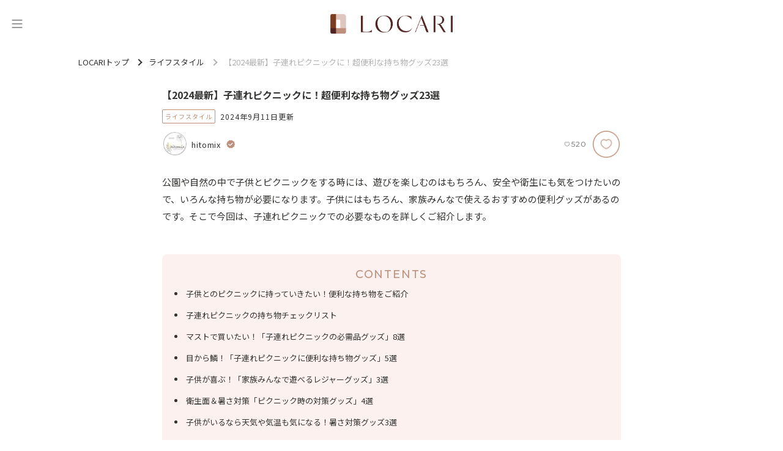

--- FILE ---
content_type: text/html; charset=utf-8
request_url: https://locari.jp/posts/2932906
body_size: 46131
content:
<!DOCTYPE html>
<html lang='ja'>
<head prefix='og: http://ogp.me/ns# fb: http://ogp.me/ns/fb# product: http://ogp.me/ns/product#'>
<meta charset='utf-8'>
<meta content='IE=Edge,chrome=1' http-equiv='X-UA-Compatible'>
<meta content='width=device-width, initial-scale=1.0, user-scalable=no' name='viewport'>
<meta content='#fff' name='theme-color'>
<meta content='559328734099733' property='fb:app_id'>
<meta content='347526695347288' property='fb:pages'>
<meta content='e0c4d476bc5b4c553c3de4aa5b1a0636' name='p:domain_verify'>
<meta content='0A49A332DFD825B055D70E6DB66A3F90' name='msvalidate.01'>
<link href='/static/logo/favicon.ico' rel='shortcut icon'>
<link href='/static/logo/symbol_256.png' rel='apple-touch-icon-precomposed'>
<link rel="alternate" type="application/atom+xml" title="LOCARI（ロカリ）編集部のピックアップ" href="https://locari.jp/?format=atom" />
<title>【2024最新】子連れピクニックに！超便利な持ち物グッズ23選 - LOCARI（ロカリ）</title>
<meta name="description" content="公園や自然の中で子供とピクニックをする時には、遊びを楽しむのはもちろん、安全や衛生にも気をつけたいので、いろんな持ち物が必要になります。子供にはもちろん、家族みんなで使えるおすすめの便利グッズがあるのです。そこで今回は、子連れピクニックでの必要なものを詳しくご紹介します。">
<link rel="canonical" href="https://locari.jp/posts/2932906">
<meta property="og:type" content="article">
<meta property="og:title" content="【2024最新】子連れピクニックに！超便利な持ち物グッズ23選">
<meta property="og:description" content="公園や自然の中で子供とピクニックをする時には、遊びを楽しむのはもちろん、安全や衛生にも気をつけたいので、いろんな持ち物が必要になります。子供にはもちろん、家族みんなで使えるおすすめの便利グッズがあるのです。そこで今回は、子連れピクニックでの必要なものを詳しくご紹介します。">
<meta property="og:image" content="https://cdn.locari.jp/upload/post_element/picture/12292629/mobile_160550038_2.jpg">
<meta property="og:url" content="https://locari.jp/posts/2932906">
<meta property="og:image:width" content="640">
<meta property="og:image:height" content="640">
<meta name="twitter:card" content="summary_large_image">
<meta name="twitter:site" content="@locari_jp">
<meta property="al:web:should_fallback" content="true">
<meta property="al:ios:url" content="locari-app://posts/2932906" />
<meta property="al:ios:app_store_id" content="672151350" />
<meta property="al:ios:app_name" content="LOCARI（ロカリ）" />
<meta property="twitter:app:url:iphone" content="locari-app://posts/2932906" />
<meta property="twitter:app:id:iphone" content="672151350" />
<meta property="twitter:app:name:iphone" content="LOCARI（ロカリ）" />
<meta property="twitter:app:country" content="JP" />
<meta name="csrf-param" content="authenticity_token" />
<meta name="csrf-token" content="pJQ+fhFqkE5bX7uHu0bUjrP24mH2wo3ZMTZxjvvrpjf2O/GqPmi1UtlxO6DSTgHzEqQOCQC3B1LH4PBxUtyfcg==" />
<link href='https://fonts.googleapis.com' rel='preconnect'>
<link crossorigin='' href='https://fonts.gstatic.com' rel='preconnect'>
<link href='https://fonts.googleapis.com/css2?family=Montserrat:ital,wght@0,100..900;1,100..900&amp;family=Noto+Sans+JP:wght@100..900&amp;display=swap' rel='stylesheet'>
<link rel="stylesheet" media="all" href="/assets/web_pc-d4f7089cc00d75c0b654bb8d15dbf0e45775cfcfd740b7c380ae7c9280a32ae1.css" />
<link href='https://cdnjs.cloudflare.com/ajax/libs/baguettebox.js/1.12.0/baguetteBox.min.css' rel='stylesheet'>
<script src='https://cdn.jsdelivr.net/npm/@splidejs/splide-extension-auto-scroll@0.5.3/dist/js/splide-extension-auto-scroll.min.js' type="414f6ad56a7782a2c2165fd6-text/javascript"></script>
<script src='https://cdnjs.cloudflare.com/ajax/libs/baguettebox.js/1.12.0/baguetteBox.min.js' type="414f6ad56a7782a2c2165fd6-text/javascript"></script>
<script type="414f6ad56a7782a2c2165fd6-text/javascript">
  if (!window.console){ console = { log: function() {}} }
  window.locari = window.locari || {};
  window.locari.is_mobile = false;
  window.locari.no_ads = false;
  window.locari.video_autoplay = !window.locari.is_mobile;
  window.locari.is_supported_browser = false;
  window.locari.ga_tracker_id_firebase = 'G-DQE63D3FZ6';
</script>

<meta content='noarchive' name='robots'>
<meta content='max-image-preview:large' name='robots'>
<meta content='ライフスタイル' name='category'>
<!-- fluct one -->
<script src="https://one.adingo.jp/tag/locari/4bad2e7c-e70b-46a8-a56b-d52324e294ed.js" type="414f6ad56a7782a2c2165fd6-text/javascript"></script>

<script type='application/ld+json'>
{"@context":"http://schema.org","@type":"Article","headline":"【2024最新】子連れピクニックに！超便利な持ち物グッズ23選","image":{"@type":"ImageObject","url":"https://cdn.locari.jp/upload/post_element/picture/12292629/mobile_160550038_2.jpg","width":"640","height":"640"},"author":{"@type":"Person","name":"hitomix","url":"https://locari.jp/writers/3fb08346-ab07-45b6-9f78-9ed5dde254dc"},"datePublished":"2023-04-10 16:51:38 +0900","description":"公園や自然の中で子供とピクニックをする時には、遊びを楽しむのはもちろん、安全や衛生にも気をつけたいので、いろんな持ち物が必要になります。子供にはもちろん、家族みんなで使えるおすすめの便利グッズがあるのです。そこで今回は、子連れピクニックでの必要なものを詳しくご紹介します。","publisher":{"@type":"Organization","name":"LOCARI","logo":{"@type":"ImageObject","url":"https://locari.jp/static/logo/symbol_256.png","width":256,"height":256}},"mainEntityOfPage":{"@type":"WebPage","@id":"https://locari.jp/posts/2932906"},"dateModified":"2024-09-11 11:00:00 +0900"}

</script>

<script type="414f6ad56a7782a2c2165fd6-text/javascript">
  window.locari.post_id = 2932906;
</script>

</head>

<body id='web_posts_show_default'><script src="/cdn-cgi/scripts/7d0fa10a/cloudflare-static/rocket-loader.min.js" data-cf-settings="414f6ad56a7782a2c2165fd6-|49" defer></script></body>
<!-- Global site tag (gtag.js) - Google Analytics -->
<script async src="https://www.googletagmanager.com/gtag/js?id=UA-39765107-1" type="414f6ad56a7782a2c2165fd6-text/javascript"></script>
<script type="414f6ad56a7782a2c2165fd6-text/javascript">
  window.dataLayer = window.dataLayer || [];
  function gtag(){dataLayer.push(arguments);}
  gtag('js', new Date());

  gtag('config', 'UA-39765107-1');
</script>

<noscript><iframe src="//www.googletagmanager.com/ns.html?id=GTM-WVFHZ4"
height="0" width="0" style="display:none;visibility:hidden"></iframe></noscript>
<script type="414f6ad56a7782a2c2165fd6-text/javascript">(function(w,d,s,l,i){w[l]=w[l]||[];w[l].push({'gtm.start':
new Date().getTime(),event:'gtm.js'});var f=d.getElementsByTagName(s)[0],
j=d.createElement(s),dl=l!='dataLayer'?'&l='+l:'';j.async=true;j.src=
'//www.googletagmanager.com/gtm.js?id='+i+dl;f.parentNode.insertBefore(j,f);
})(window,document,'script','dataLayer','GTM-WVFHZ4');</script>

<script type="414f6ad56a7782a2c2165fd6-text/javascript">window.twttr = (function(d, s, id) {
  var js, fjs = d.getElementsByTagName(s)[0],
    t = window.twttr || {};
  if (d.getElementById(id)) return t;
  js = d.createElement(s);
  js.id = id;
  js.src = "https://platform.twitter.com/widgets.js";
  fjs.parentNode.insertBefore(js, fjs);

  t._e = [];
  t.ready = function(f) {
    t._e.push(f);
  };

  return t;
}(document, "script", "twitter-wjs"));</script>

<nav class='side-menu' id='side_menu'>
<div class='close-icon' id='close_button'>
<svg xmlns="http://www.w3.org/2000/svg" width="19" height="19" viewBox="0 0 19 19" fill="none">
  <path fill-rule="evenodd" clip-rule="evenodd" d="M1.05633 1.05609C1.35671 0.755718 1.8437 0.755718 2.14408 1.05609L18.7741 17.6861C19.0744 17.9865 19.0744 18.4735 18.7741 18.7738C18.4737 19.0742 17.9867 19.0742 17.6863 18.7738L1.05633 2.14383C0.755962 1.84346 0.755962 1.35646 1.05633 1.05609Z" fill="#343432"/>
  <path fill-rule="evenodd" clip-rule="evenodd" d="M18.7741 1.05609C19.0744 1.35646 19.0744 1.84346 18.7741 2.14383L2.14408 18.7738C1.8437 19.0742 1.35671 19.0742 1.05633 18.7738C0.755962 18.4735 0.755962 17.9865 1.05633 17.6861L17.6863 1.05609C17.9867 0.755718 18.4737 0.755718 18.7741 1.05609Z" fill="#343432"/>
</svg>

</div>
<div class='side-menu-content-box'>
<div class='search-box'>
<form id="search_form" action="/posts/search" accept-charset="UTF-8" method="get"><input type="hidden" name="search_default_action" id="search_default_action" value="/posts/search" disabled="disabled" autocomplete="off" />
<div class='search-field-wrapper'>
<span class='icon'>
<svg xmlns="http://www.w3.org/2000/svg" width="20" height="20" viewBox="0 0 20 20" fill="none">
  <path d="M15.2459 7.62404C15.2459 3.41986 11.826 0 7.62403 0C3.42205 0 0 3.41986 0 7.62404C0 11.8282 3.41986 15.2481 7.62403 15.2481C11.8282 15.2481 15.2459 11.826 15.2459 7.62404ZM7.62403 13.9314C4.14502 13.9314 1.31449 11.103 1.31449 7.62404C1.31449 4.14502 4.14502 1.31449 7.62403 1.31449C11.103 1.31449 13.9336 4.14502 13.9336 7.62404C13.9336 11.103 11.103 13.9314 7.62403 13.9314Z" fill="#666666"/>
  <path d="M19.3735 16.7596L16.1509 13.5347C15.7916 13.1754 15.3162 12.9783 14.8079 12.9783C14.3018 12.9783 13.8242 13.1754 13.4649 13.5347C13.1056 13.894 12.9084 14.3694 12.9084 14.8777C12.9084 15.386 13.1056 15.8614 13.4649 16.2207L16.6876 19.4434C17.0469 19.8027 17.5223 19.9998 18.0306 19.9998C18.5367 19.9998 19.0142 19.8027 19.3735 19.4434C19.7328 19.0841 19.93 18.6087 19.93 18.1004C19.93 17.5943 19.7328 17.1167 19.3735 16.7596ZM18.4446 18.5145C18.2234 18.7357 17.84 18.7357 17.6187 18.5145L14.396 15.2918C14.2865 15.1822 14.2251 15.0354 14.2251 14.8799C14.2251 14.7244 14.2865 14.5776 14.396 14.468C14.5056 14.3585 14.6523 14.2971 14.8079 14.2971C14.9634 14.2971 15.1102 14.3585 15.2198 14.468L18.4424 17.6907C18.552 17.8003 18.6133 17.947 18.6133 18.1026C18.6133 18.2581 18.5542 18.4049 18.4446 18.5145Z" fill="#666666"/>
</svg>

</span>
<input type="text" name="keyword" id="search_keyword_field" class="search-keyword-field" placeholder="キーワードで探す" disabled="disabled" />
</div>
</form></div>
<div class='trending-tags-box'>
<a class="trending-tag-box" href="/post_tags/13397">#ベージュ
</a><a class="trending-tag-box" href="/post_tags/21022">#日用品
</a><a class="trending-tag-box" href="/post_tags/4634">#焼きそば
</a><a class="trending-tag-box" href="/post_tags/13519">#牛肉
</a><a class="trending-tag-box" href="/post_tags/2041">#ムック本
</a><a class="trending-tag-box" href="/post_tags/32971">#Seria セリア 
</a><a class="trending-tag-box" href="/post_tags/42077">#大人シンプル
</a><a class="trending-tag-box" href="/post_tags/4317">#カーディガン
</a><a class="trending-tag-box" href="/post_tags/42625">#年末年始
</a><a class="trending-tag-box" href="/post_tags/880">#コート
</a></div>
<div class='cards-box'>
<a class="card-box" href="/pickup_posts"><div class='icon-box'>
<svg width="17" height="16" viewBox="0 0 17 16" fill="none" xmlns="http://www.w3.org/2000/svg" xmlns:xlink="http://www.w3.org/1999/xlink">
<rect x="0.5" width="16" height="16" fill="url(#pattern0_429_1077)"/>
<rect x="0.5" width="16" height="16" fill="#AA998A" style="mix-blend-mode:lighten"/>
<defs>
<pattern id="pattern0_429_1077" patternContentUnits="objectBoundingBox" width="1" height="1">
<use xlink:href="#image0_429_1077" transform="scale(0.00390625)"/>
</pattern>
<image id="image0_429_1077" width="256" height="256" xlink:href="[data-uri]"/>
</defs>
</svg>

</div>
<div class='title'>
ピックアップ
</div>
</a><a class="card-box" href="/posts"><div class='icon-box'>
<svg width="17" height="16" viewBox="0 0 17 16" fill="none" xmlns="http://www.w3.org/2000/svg" xmlns:xlink="http://www.w3.org/1999/xlink">
<path d="M0.5 0H16.5V16H0.5V0Z" fill="url(#pattern0_443_1134)"/>
<path d="M0.5 0H16.5V16H0.5V0Z" fill="#AA998A" style="mix-blend-mode:lighten"/>
<defs>
<pattern id="pattern0_443_1134" patternContentUnits="objectBoundingBox" width="1" height="1">
<use xlink:href="#image0_443_1134" transform="scale(0.00390625)"/>
</pattern>
<image id="image0_443_1134" width="256" height="256" xlink:href="[data-uri]"/>
</defs>
</svg>

</div>
<div class='title'>
新着記事
</div>
</a><a class="card-box" href="/posts/popular_daily"><div class='icon-box'>
<svg width="17" height="16" viewBox="0 0 17 16" fill="none" xmlns="http://www.w3.org/2000/svg" xmlns:xlink="http://www.w3.org/1999/xlink">
<rect x="0.5" width="16" height="16" fill="url(#pattern0_429_1083)"/>
<rect x="0.5" width="16" height="16" fill="#AA998A" style="mix-blend-mode:lighten"/>
<defs>
<pattern id="pattern0_429_1083" patternContentUnits="objectBoundingBox" width="1" height="1">
<use xlink:href="#image0_429_1083" transform="scale(0.00390625)"/>
</pattern>
<image id="image0_429_1083" width="256" height="256" xlink:href="[data-uri]"/>
</defs>
</svg>

</div>
<div class='title'>
ランキング
</div>
</a></div>
<div class='categories-wrapper'>
<div class='title'>
<div class='eng'>CATEGORY</div>
<div class='jpn'>カテゴリー</div>
</div>
<div class='side-menu__categories-box'>
<a class="post-category-34 category-box" href="/post_categories/34"><img class="image-box" src="https://cdn.locari.jp/upload/post_element/picture/13210000/icon_thumbnail.png" />
<div class='title'>
ファッション
</div>
</a><a class="post-category-47 category-box" href="/post_categories/47"><img class="image-box" src="https://cdn.locari.jp/upload/post_element/picture/13208455/icon_16daaec4-9b68-4c79-a876-82ad60a63946-782.68238883267x782.68238883267.jpg" />
<div class='title'>
ヘアスタイル
</div>
</a><a class="post-category-19 category-box" href="/post_categories/19"><img class="image-box" src="https://cdn.locari.jp/upload/post_element/picture/13187249/icon_love_2625.jpg" />
<div class='title'>
恋愛・結婚
</div>
</a><a class="post-category-66 category-box" href="/post_categories/66"><img class="image-box" src="https://cdn.locari.jp/upload/post_element/picture/13207717/icon_143_thumb_1.jpg" />
<div class='title'>
ビューティ
</div>
</a><a class="post-category-46 category-box" href="/post_categories/46"><img class="image-box" src="https://cdn.locari.jp/upload/post_element/picture/13203264/icon_l_8MgZPqzXrPZZipl7CQhmT4Aq3mHA0yaXeUabk431.jpg" />
<div class='title'>
旅行・おでかけ
</div>
</a><a class="post-category-27 category-box" href="/post_categories/27"><img class="image-box" src="https://cdn.locari.jp/upload/post_element/picture/13209689/icon_cz3u7i14UzZlDRFmgh3Hi1gQctpA09w2Msl3V0W4.jpg" />
<div class='title'>
グルメ
</div>
</a><a class="post-category-56 category-box" href="/post_categories/56"><img class="image-box" src="https://cdn.locari.jp/upload/post_element/picture/13200074/icon_b04e5cf4aad0e2df7866f7cdf7856799.jpeg" />
<div class='title'>
レシピ
</div>
</a><a class="post-category-61 category-box" href="/post_categories/61"><img class="image-box" src="https://cdn.locari.jp/upload/post_element/picture/13208559/icon_thumbnail.jpg" />
<div class='title'>
100yen
</div>
</a><a class="post-category-38 category-box" href="/post_categories/38"><img class="image-box" src="https://cdn.locari.jp/upload/post_element/picture/13200505/icon_tbm_20260115153902.jpg" />
<div class='title'>
インテリア
</div>
</a><a class="post-category-25 category-box" href="/post_categories/25"><img class="image-box" src="https://cdn.locari.jp/upload/post_element/picture/13209916/icon_thumbnail.jpg" />
<div class='title'>
ライフスタイル
</div>
</a><a class="post-category-67 category-box" href="/post_categories/67"><img class="image-box" src="https://cdn.locari.jp/upload/post_element/picture/13204374/icon_umadoshi-kinnunn-up-top-680x454.jpg" />
<div class='title'>
占い
</div>
</a><a class="post-category-69 category-box" href="/post_categories/69"><img class="image-box" src="https://cdn.locari.jp/upload/post_element/picture/13193462/icon_d330bdc6-a767-4a26-a9d0-5eb127f53402-1280x1280.jpg" />
<div class='title'>
エンタメ
</div>
</a><a class="post-category-70 category-box" href="/post_categories/70"><img class="image-box" src="https://cdn.locari.jp/upload/post_element/picture/13129352/icon_KItx5AncgtI0vDjR9gSUieyct0TZjUdv5v4k5FBV.jpg" />
<div class='title'>
子育て
</div>
</a><a class="post-category-71 category-box" href="/post_categories/71"><img class="image-box" src="https://cdn.locari.jp/upload/post_element/picture/13205032/icon_6HDNlMLuzyZl0VR7OLw0u2o7nsNesbkxrvdSGKtf.jpg" />
<div class='title'>
節約・マネー
</div>
</a><a class="post-category-74 category-box" href="/post_categories/74"><img class="image-box" src="https://cdn.locari.jp/upload/post_element/picture/13179992/icon_bGYzVf4kLXZgTJSsj6Hbh7SCq9vUsRxtlIxJXjcC.jpg" />
<div class='title'>
お掃除
</div>
</a></div>
</div>
<div class='bottom-box'>
<div class='buttons-box'>
<a class="button-secondary" href="/users/sign_in">ログイン</a>
<a class="button-primary" href="/users/sign_up">無料会員登録</a>
</div>
</div>
</div>
</nav>

<div id='signup-login-modal'>
<p>
<span>
無料の会員登録をすると
<br>
お気に入りができます
</span>
</p>
<ul id='signup-login-wrapper'>
<li><a class="signup-modal" href="/users/sign_up">会員登録</a></li>
<li><a class="login-modal" href="/users/sign_in">ログイン</a></li>
</ul>
</div>

<div class='content-outer content--post'>
<header class='header'>
<div class='header-inner'>
<button aria-label='メニュー' class='header-toggle' id='menu_trigger' type='button'>
<svg width="24" height="26" viewBox="0 0 24 26" fill="none" xmlns="http://www.w3.org/2000/svg">
<path d="M4 7H20" stroke="#333333" stroke-linecap="round"/>
<path d="M4 13H20" stroke="#333333" stroke-linecap="round"/>
<path d="M4 19H20" stroke="#333333" stroke-linecap="round"/>
</svg>

</button>
<div class='logo'>
<a class="logo-link" aria-label="<span class=&quot;translation_missing&quot; title=&quot;translation missing: ja.layouts.web.header.title&quot;>Title</span>" href="/"><img class="image" src="/static/logo/locari_logo_horizontal.png" />
</a></div>
</div>
</header>


<div class='breadcrumbs-container'>
<ul class='breadcrumbs' itemscope='itemscope' itemtype='https://schema.org/BreadcrumbList'>
<li class='' itemprop='itemListElement' itemscope='itemscope' itemtype='https://schema.org/ListItem'>
<a href='/' itemprop='item'>
<span itemprop='name'>LOCARIトップ</span>
</a>
<meta content='1' itemprop='position'>
</li>
<li class='' itemprop='itemListElement' itemscope='itemscope' itemtype='https://schema.org/ListItem'>
<a href='/post_categories/25' itemprop='item'>
<span itemprop='name'>ライフスタイル</span>
</a>
<meta content='2' itemprop='position'>
</li>
<li class='current' itemprop='itemListElement' itemscope='itemscope' itemtype='https://schema.org/ListItem'>
<span itemprop='name'>【2024最新】子連れピクニックに！超便利な持ち物グッズ23選</span>
<meta content='/posts/2932906' itemprop='item'>
<meta content='3' itemprop='position'>
</li>
</ul>
</div>

<div class='content-header'><div class='header__post'>
<div class='header__post__cover-image' style='background-image:url(https://cdn.locari.jp/upload/post_element/picture/12292629/w640_160550038_2.jpg);background-position: top'></div>
<h1 class='header__post__title'>
【2024最新】子連れピクニックに！超便利な持ち物グッズ23選
</h1>
<div class='header__post__post-meta'>
<a class="category" href="/post_categories/25">ライフスタイル</a>
<time class='date' datetime='2024-09-11'>
2024年9月11日更新
</time>
</div>
<div class='header__post__post-meta'>
<div class='post-writer-inner'>
<div class='author-image'>
<a href="/writers/3fb08346-ab07-45b6-9f78-9ed5dde254dc"><img class="img-circle post-author-picture" alt="hitomix" width="40" height="40" src="https://cdn.locari.jp/upload/admin_user_profile_picture/r60_badc7cf95b39d152af586305908cfd293add1ef80c9fc47d50d3040a5f7e4464.jpg" /></a>

</div>
<a class="post-author-link with-profile-picture" href="/writers/3fb08346-ab07-45b6-9f78-9ed5dde254dc">hitomix</a>
<div class='verified-badge'></div>
</div>
<div class='post-fav-inner'>
<div class='post-fav'>
<span class='fav-async-count'>
520
</span>
</div>
<a class="btn-fav text-hide" rel="leanModal" data-position="btn-fav-cover" href="#signup-login-modal"></a>
</div>
</div>
</div>

</div>
<div class='content'>
<section>
<div class='content-2column'>
<main class='content__main'>
<article>

<section class='post-show content-body'>
<div class='post-element'>
<p>公園や自然の中で子供とピクニックをする時には、遊びを楽しむのはもちろん、安全や衛生にも気をつけたいので、いろんな持ち物が必要になります。子供にはもちろん、家族みんなで使えるおすすめの便利グッズがあるのです。そこで今回は、子連れピクニックでの必要なものを詳しくご紹介します。</p>
</div>
<div class='post-element post-element-table-of-contents'>
<div class='table-of-contents'>
<p class='table-of-contents-title'>
CONTENTS
</p>
<ul class='disc'>
<li style=''>
<a href="/posts/2932906#%E5%AD%90%E4%BE%9B%E3%81%A8%E3%81%AE%E3%83%94%E3%82%AF%E3%83%8B%E3%83%83%E3%82%AF%E3%81%AB%E6%8C%81%E3%81%A3%E3%81%A6%E3%81%84%E3%81%8D%E3%81%9F%E3%81%84%EF%BC%81%E4%BE%BF%E5%88%A9%E3%81%AA%E6%8C%81%E3%81%A1%E7%89%A9%E3%82%92%E3%81%94%E7%B4%B9%E4%BB%8B">子供とのピクニックに持っていきたい！便利な持ち物をご紹介</a>
</li>
<li style=''>
<a href="/posts/2932906#%E5%AD%90%E9%80%A3%E3%82%8C%E3%83%94%E3%82%AF%E3%83%8B%E3%83%83%E3%82%AF%E3%81%AE%E6%8C%81%E3%81%A1%E7%89%A9%E3%83%81%E3%82%A7%E3%83%83%E3%82%AF%E3%83%AA%E3%82%B9%E3%83%88">子連れピクニックの持ち物チェックリスト</a>
</li>
<li style=''>
<a href="/posts/2932906#%E3%83%9E%E3%82%B9%E3%83%88%E3%81%A7%E8%B2%B7%E3%81%84%E3%81%9F%E3%81%84%EF%BC%81%E3%80%8C%E5%AD%90%E9%80%A3%E3%82%8C%E3%83%94%E3%82%AF%E3%83%8B%E3%83%83%E3%82%AF%E3%81%AE%E5%BF%85%E9%9C%80%E5%93%81%E3%82%B0%E3%83%83%E3%82%BA%E3%80%8D8%E9%81%B8">マストで買いたい！「子連れピクニックの必需品グッズ」8選</a>
</li>
<li style=''>
<a href="/posts/2932906?page=2#%E7%9B%AE%E3%81%8B%E3%82%89%E9%B1%97%EF%BC%81%E3%80%8C%E5%AD%90%E9%80%A3%E3%82%8C%E3%83%94%E3%82%AF%E3%83%8B%E3%83%83%E3%82%AF%E3%81%AB%E4%BE%BF%E5%88%A9%E3%81%AA%E6%8C%81%E3%81%A1%E7%89%A9%E3%82%B0%E3%83%83%E3%82%BA%E3%80%8D5%E9%81%B8">目から鱗！「子連れピクニックに便利な持ち物グッズ」5選</a>
</li>
<li style=''>
<a href="/posts/2932906?page=3#%E5%AD%90%E4%BE%9B%E3%81%8C%E5%96%9C%E3%81%B6%EF%BC%81%E3%80%8C%E5%AE%B6%E6%97%8F%E3%81%BF%E3%82%93%E3%81%AA%E3%81%A7%E9%81%8A%E3%81%B9%E3%82%8B%E3%83%AC%E3%82%B8%E3%83%A3%E3%83%BC%E3%82%B0%E3%83%83%E3%82%BA%E3%80%8D3%E9%81%B8">子供が喜ぶ！「家族みんなで遊べるレジャーグッズ」3選</a>
</li>
<li style=''>
<a href="/posts/2932906?page=3#%E8%A1%9B%E7%94%9F%E9%9D%A2%EF%BC%86%E6%9A%91%E3%81%95%E5%AF%BE%E7%AD%96%E3%80%8C%E3%83%94%E3%82%AF%E3%83%8B%E3%83%83%E3%82%AF%E6%99%82%E3%81%AE%E5%AF%BE%E7%AD%96%E3%82%B0%E3%83%83%E3%82%BA%E3%80%8D4%E9%81%B8">衛生面＆暑さ対策「ピクニック時の対策グッズ」4選</a>
</li>
<li style=''>
<a href="/posts/2932906?page=4#%E5%AD%90%E4%BE%9B%E3%81%8C%E3%81%84%E3%82%8B%E3%81%AA%E3%82%89%E5%A4%A9%E6%B0%97%E3%82%84%E6%B0%97%E6%B8%A9%E3%82%82%E6%B0%97%E3%81%AB%E3%81%AA%E3%82%8B%EF%BC%81%E6%9A%91%E3%81%95%E5%AF%BE%E7%AD%96%E3%82%B0%E3%83%83%E3%82%BA3%E9%81%B8">子供がいるなら天気や気温も気になる！暑さ対策グッズ3選</a>
</li>
</ul>
</div>
</div>

<div class="post-element post-element-heading" id="post_element_6013059"><h2 id="子供とのピクニックに持っていきたい！便利な持ち物をご紹介" class="animation animation__smooth" style="border-bottom: 1px solid #fff5f3">子供とのピクニックに持っていきたい！便利な持ち物をご紹介</h2>
</div>
<div class="post-element post-element-text" id="post_element_26409016"><p>近くの公園や自然にランチを持っていくだけで叶う楽しみがピクニック。キャンプほど持ち物も多くなく、予定を立てることなく気軽に行けるため、子連れのお出かけにもぴったりです。</p>
</div>
<div class="post-element post-element-picture" id="post_element_9968715"><a href="/posts/2932906/pictures/50931323"><div class='post-element-image-outer'>
<picture>
<img alt="picture" data-post-picture-id="416534" width="900" height="600" id="image-50931323" data-pictureid="9968715" loading="lazy" class="animation animation__fade-in post-element-image-source" src="https://cdn.locari.jp/upload/post_element/picture/9968715/w640_18o-doburu_3_4.jpg" />
</picture>

<div class='post-element-image-info clearfix'>
<div class='post-element-source truncate'>
<a target="_blank" class="post-outbound-link" data-href="https://item.rakuten.co.jp/soeru/sw-39-72176-6/?scid=af_pc_room_pc_id_reg&amp;sc2id=af_101_0_0" data-vars-target-link="https://item.rakuten.co.jp/soeru/sw-39-72176-6/?scid=af_pc_room_pc_id_reg&amp;sc2id=af_101_0_0" rel="nofollow" href="https://locari.jp/posts/redirect/50931323">item.rakuten.co.jp</a>
</div>
<div class='to-picture-detail'></div>
</div>
</div>

</a></div>
<div class="post-element post-element-text" id="post_element_26409038"><p>遊びを全力で楽しむのはもちろん、食事のことや安全・衛生面で必要なものもあります。そこで今回は、子供はもちろん家族にも便利なピクニックでの「持ち物」をピックアップ！お出かけ前に確認したい、チェックリストもご紹介します。</p>
</div>
<div class="post-element post-element-heading" id="post_element_7513567"><h2 id="子連れピクニックの持ち物チェックリスト" class="animation animation__smooth" style="border-bottom: 1px solid #fff5f3">子連れピクニックの持ち物チェックリスト</h2>
</div>
<div class="post-element post-element-text" id="post_element_30676832"><p>・テント
<br />・レジャーシート
<br />・食事（お弁当、カトラリー、飲み物、おやつ）
<br />・収納バッグ
<br />・ワゴン
<br />・ウェットティッシュorお尻拭き
<br />・ハンカチ
<br />・ティッシュ（水で流せるタイプだと◎）
<br />・遊び道具
<br />・紙石鹸
<br />・アルコールスプレー
<br />・日焼け止め
<br />・虫よけグッズ
<br />・絆創膏
<br />・暑さ・寒さ対策グッズ
<br />・帽子
<br />・子供の着替え
<br />・ビニール袋（汚れたものを入れるetc.）
<br />・エコバッグ</p>
</div>
<div class="post-element post-element-heading" id="post_element_7513568"><h2 id="マストで買いたい！「子連れピクニックの必需品グッズ」8選" class="animation animation__smooth" style="border-bottom: 1px solid #fff5f3">マストで買いたい！「子連れピクニックの必需品グッズ」8選</h2>
</div>
<div class="post-element post-element-heading-small" id="post_element_5298375"><h3 class='animation animation__smooth' id='①設置簡単！が絶対条件／テント'>①設置簡単！が絶対条件／テント</h3>
</div>
<div class="post-element post-element-text" id="post_element_26396854"><p>たった30秒で設置完了なら、テントを持っていくのもアリです！UPF50＋や高耐水性など、紫外線対策や急な小雨もOKなところも魅力的。</p>
</div>
<div class="post-element post-element-picture" id="post_element_12292628"><a href="/posts/2932906/pictures/61237518"><div class='post-element-image-outer'>
<picture>
<img alt="picture" data-post-picture-id="452548" width="640" height="640" id="image-61237518" data-pictureid="12292628" loading="lazy" class="animation animation__fade-in post-element-image-source" src="https://cdn.locari.jp/upload/post_element/picture/12292628/w640_lxt03_wide7.jpg" />
</picture>

<div class='post-element-image-info clearfix'>
<div class='post-element-source truncate'>
<a target="_blank" class="post-outbound-link" data-href="https://item.rakuten.co.jp/dondon/lxt03/" data-vars-target-link="https://item.rakuten.co.jp/dondon/lxt03/" rel="nofollow" href="https://locari.jp/posts/redirect/61237518">item.rakuten.co.jp</a>
</div>
<div class='to-picture-detail'></div>
</div>
</div>

</a></div>
<div class="post-element post-element-text" id="post_element_26396855"><p>200cmの幅があるので、中のスペースも十分。デザインのバリエーションも豊富なので、お気に入りのテントをチョイスして。</p>
</div>
<div class="post-element post-element-external-product" id="post_element_202842"><div class='post-element-product-inner'>
<div class='post-element-product-text post-element-product-text-upside'>
<h4>ポップアップテント</h4>
<p class='post-element-product-text-brand'>MODERN DECO</p>
<p class='post-element-product-text-price'>
￥
4,999
</p>

</div>
<div class='post-element-product-image-outer'>
<div class='post-element-product-image'>
<picture>
<img alt="ポップアップテント" width="300px" loading="lazy" src="https://cdn.locari.jp/upload/post_element/external_product/202842/mobile_lxt03-16.jpg" />
</picture>

<div class='post-element-source truncate'>
<a target="_blank" class="post-outbound-link" data-href="https://item.rakuten.co.jp/dondon/lxt03/?scid=af_pc_room_pc_id_reg&amp;sc2id=af_101_0_0" data-vars-target-link="https://item.rakuten.co.jp/dondon/lxt03/?scid=af_pc_room_pc_id_reg&amp;sc2id=af_101_0_0" rel="nofollow" href="https://locari.jp/posts/redirect/50894142">item.rakuten.co.jp</a>
</div>
</div>
</div>
<div class='post-element-product-text-link'>
<a class="product-link-button" target="_blank" data-url="https://hb.afl.rakuten.co.jp/ichiba/1bb3e0f0.29586499.1bb3e0f1.867971aa/?pc=https%3A%2F%2Fitem.rakuten.co.jp%2Fdondon%2Flxt03%2F%3Fscid%3Daf_pc_room_pc_id_reg%26sc2id%3Daf_101_0_0" data-href="https://hb.afl.rakuten.co.jp/ichiba/1bb3e0f0.29586499.1bb3e0f1.867971aa/?pc=https%3A%2F%2Fitem.rakuten.co.jp%2Fdondon%2Flxt03%2F%3Fscid%3Daf_pc_room_pc_id_reg%26sc2id%3Daf_101_0_0" data-vars-target-link="https://hb.afl.rakuten.co.jp/ichiba/1bb3e0f0.29586499.1bb3e0f1.867971aa/?pc=https%3A%2F%2Fitem.rakuten.co.jp%2Fdondon%2Flxt03%2F%3Fscid%3Daf_pc_room_pc_id_reg%26sc2id%3Daf_101_0_0" rel="nofollow" href="https://locari.jp/posts/redirect/50894142/product_url">商品詳細
</a></div>
</div>
</div>
<div class="post-element post-element-heading-small" id="post_element_5298546"><h3 class='animation animation__smooth' id='②お尻が痛くなりにくい／レジャーシート'>②お尻が痛くなりにくい／レジャーシート</h3>
</div>
<div class="post-element post-element-text" id="post_element_26397463"><p>厚さが3mmあり、キルティング生地なので、座ってもお尻が痛くなりにくいレジャーシートです。撥水加工が施してあるので、水をこぼしてもサッと拭けば大丈夫◎。</p>
</div>
<div class="post-element post-element-picture" id="post_element_12292629"><a href="/posts/2932906/pictures/61237522"><div class='post-element-image-outer'>
<picture>
<img alt="picture" width="800" height="800" id="image-61237522" data-pictureid="12292629" loading="lazy" class="animation animation__fade-in post-element-image-source" src="https://cdn.locari.jp/upload/post_element/picture/12292629/w640_160550038_2.jpg" />
</picture>

<div class='post-element-image-info clearfix'>
<div class='post-element-source truncate'>
<a target="_blank" class="post-outbound-link" data-href="https://item.rakuten.co.jp/nameless/160550038/" data-vars-target-link="https://item.rakuten.co.jp/nameless/160550038/" rel="nofollow" href="https://locari.jp/posts/redirect/61237522">item.rakuten.co.jp</a>
</div>
<div class='to-picture-detail'></div>
</div>
</div>

</a></div>
<div class="post-element post-element-text" id="post_element_26397472"><p>四つ角のスナップを留めることで立ち上がり、葉っぱや虫の侵入を防ぐことができます。さらに専用のペグを使えば、シートが風でめくれることもありません。</p>
</div>
<div class="post-element post-element-external-product" id="post_element_238483"><div class='post-element-product-inner'>
<div class='post-element-product-text post-element-product-text-upside'>
<h4>レジャーシート</h4>
<p class='post-element-product-text-brand'>ウシオダヒロアキ</p>
<p class='post-element-product-text-price'>
￥
3,990
</p>

</div>
<div class='post-element-product-image-outer'>
<div class='post-element-product-image'>
<picture>
<img alt="レジャーシート" width="300px" loading="lazy" src="https://cdn.locari.jp/upload/post_element/external_product/238483/mobile_160550038_12.jpg" />
</picture>

<div class='post-element-source truncate'>
<a target="_blank" class="post-outbound-link" data-href="https://item.rakuten.co.jp/nameless/160550038/" data-vars-target-link="https://item.rakuten.co.jp/nameless/160550038/" rel="nofollow" href="https://locari.jp/posts/redirect/61237524">item.rakuten.co.jp</a>
</div>
</div>
</div>
<div class='post-element-product-text-link'>
<a class="product-link-button" target="_blank" data-url="https://hb.afl.rakuten.co.jp/ichiba/1bb3e0f0.29586499.1bb3e0f1.867971aa/?pc=https%3A%2F%2Fitem.rakuten.co.jp%2Fnameless%2F160550038%2F" data-href="https://hb.afl.rakuten.co.jp/ichiba/1bb3e0f0.29586499.1bb3e0f1.867971aa/?pc=https%3A%2F%2Fitem.rakuten.co.jp%2Fnameless%2F160550038%2F" data-vars-target-link="https://hb.afl.rakuten.co.jp/ichiba/1bb3e0f0.29586499.1bb3e0f1.867971aa/?pc=https%3A%2F%2Fitem.rakuten.co.jp%2Fnameless%2F160550038%2F" rel="nofollow" href="https://locari.jp/posts/redirect/61237524/product_url">商品詳細
</a></div>
</div>
</div>
<div class="post-element post-element-heading-small" id="post_element_5298672"><h3 class='animation animation__smooth' id='③レジャーシートなしの日に／チェア'>③レジャーシートなしの日に／チェア</h3>
</div>
<div class="post-element post-element-text" id="post_element_26400990"><p>芝生に座るより、イスに座った方が立ち上がりやすく、よりリラクゼーション感がアップします。</p>
</div>
<div class="post-element post-element-picture" id="post_element_9959956"><a href="/posts/2932906/pictures/50896033"><div class='post-element-image-outer'>
<picture>
<img alt="picture" data-post-picture-id="416525" width="1500" height="1800" id="image-50896033" data-pictureid="9959956" loading="lazy" class="animation animation__fade-in post-element-image-source" src="https://cdn.locari.jp/upload/post_element/picture/9959956/w640_smorspc001a_nn06.jpg" />
</picture>

<div class='post-element-image-info clearfix'>
<div class='post-element-source truncate'>
<a target="_blank" class="post-outbound-link" data-href="https://item.rakuten.co.jp/aimoha/smorspc001a/?scid=af_pc_room_pc_id_reg&amp;sc2id=af_101_0_0" data-vars-target-link="https://item.rakuten.co.jp/aimoha/smorspc001a/?scid=af_pc_room_pc_id_reg&amp;sc2id=af_101_0_0" rel="nofollow" href="https://locari.jp/posts/redirect/50896033">item.rakuten.co.jp</a>
</div>
<div class='to-picture-detail'></div>
</div>
</div>

</a></div>
<div class="post-element post-element-text" id="post_element_26401515"><p>収納袋付きなので、折りたためば肩にかけて持ち運べます。ブナ材のフレームやキャンバス生地も高級感があり、置いているだけでおしゃれなピクニックに。</p>
</div>
<div class="post-element post-element-external-product" id="post_element_202847"><div class='post-element-product-inner'>
<div class='post-element-product-text post-element-product-text-upside'>
<h4>Woodi pack chair</h4>
<p class='post-element-product-text-brand'>S&#39;more</p>
<p class='post-element-product-text-price'>
￥
9,990
</p>

</div>
<div class='post-element-product-image-outer'>
<div class='post-element-product-image'>
<picture>
<img alt="Woodi pack chair" width="300px" loading="lazy" src="https://cdn.locari.jp/upload/post_element/external_product/202847/mobile_smorspc001a_nn04.jpg" />
</picture>

<div class='post-element-source truncate'>
<a target="_blank" class="post-outbound-link" data-href="https://item.rakuten.co.jp/aimoha/smorspc001a/?scid=af_pc_room_pc_id_reg&amp;sc2id=af_101_0_0" data-vars-target-link="https://item.rakuten.co.jp/aimoha/smorspc001a/?scid=af_pc_room_pc_id_reg&amp;sc2id=af_101_0_0" rel="nofollow" href="https://locari.jp/posts/redirect/50896034">item.rakuten.co.jp</a>
</div>
</div>
</div>
<div class='post-element-product-text-link'>
<a class="product-link-button" target="_blank" data-url="https://hb.afl.rakuten.co.jp/ichiba/1bb3e0f0.29586499.1bb3e0f1.867971aa/?pc=https%3A%2F%2Fitem.rakuten.co.jp%2Faimoha%2Fsmorspc001a%2F%3Fscid%3Daf_pc_room_pc_id_reg%26sc2id%3Daf_101_0_0" data-href="https://hb.afl.rakuten.co.jp/ichiba/1bb3e0f0.29586499.1bb3e0f1.867971aa/?pc=https%3A%2F%2Fitem.rakuten.co.jp%2Faimoha%2Fsmorspc001a%2F%3Fscid%3Daf_pc_room_pc_id_reg%26sc2id%3Daf_101_0_0" data-vars-target-link="https://hb.afl.rakuten.co.jp/ichiba/1bb3e0f0.29586499.1bb3e0f1.867971aa/?pc=https%3A%2F%2Fitem.rakuten.co.jp%2Faimoha%2Fsmorspc001a%2F%3Fscid%3Daf_pc_room_pc_id_reg%26sc2id%3Daf_101_0_0" rel="nofollow" href="https://locari.jp/posts/redirect/50896034/product_url">商品詳細
</a></div>
</div>
</div>
<div class="post-element post-element-heading-small" id="post_element_5300536"><h3 class='animation animation__smooth' id='④取り皿にもなる／お重箱'>④取り皿にもなる／お重箱</h3>
</div>
<div class="post-element post-element-text" id="post_element_26401524"><p>仕切り皿がたくさんセットになった重箱です。一人ずつこの仕切り皿を手元に持てば、取り皿としても使えます。</p>
</div>
<div class="post-element post-element-picture" id="post_element_9962991"><a href="/posts/2932906/pictures/50908282"><div class='post-element-image-outer'>
<picture>
<img alt="picture" data-post-picture-id="416526" width="900" height="601" id="image-50908282" data-pictureid="9962991" loading="lazy" class="animation animation__fade-in post-element-image-source" src="https://cdn.locari.jp/upload/post_element/picture/9962991/w640_18o-doburu_3_2.jpg" />
</picture>

<div class='post-element-image-info clearfix'>
<div class='post-element-source truncate'>
<a target="_blank" class="post-outbound-link" data-href="https://item.rakuten.co.jp/soeru/sw-39-72176-6/?scid=af_pc_room_pc_id_reg&amp;sc2id=af_101_0_0" data-vars-target-link="https://item.rakuten.co.jp/soeru/sw-39-72176-6/?scid=af_pc_room_pc_id_reg&amp;sc2id=af_101_0_0" rel="nofollow" href="https://locari.jp/posts/redirect/50908282">item.rakuten.co.jp</a>
</div>
<div class='to-picture-detail'></div>
</div>
</div>

</a></div>
<div class="post-element post-element-text" id="post_element_26401525"><p>ピクニックや運動会はもちろん、おせち料理を詰めればお正月もOK。シンプルなホワイトカラーもまたおしゃれな雰囲気たっぷりです。</p>
</div>
<div class="post-element post-element-external-product" id="post_element_202863"><div class='post-element-product-inner'>
<div class='post-element-product-text post-element-product-text-upside'>
<h4>18cm お重箱 三段</h4>
<p class='post-element-product-text-brand'>SOERU（ソエル）</p>
<p class='post-element-product-text-price'>
￥
4,950
</p>

</div>
<div class='post-element-product-image-outer'>
<div class='post-element-product-image'>
<picture>
<img alt="18cm お重箱 三段" width="300px" loading="lazy" src="https://cdn.locari.jp/upload/post_element/external_product/202863/mobile_18o-doburu_3_1.jpg" />
</picture>

<div class='post-element-source truncate'>
<a target="_blank" class="post-outbound-link" data-href="https://item.rakuten.co.jp/soeru/sw-39-72176-6/?scid=af_pc_room_pc_id_reg&amp;sc2id=af_101_0_0" data-vars-target-link="https://item.rakuten.co.jp/soeru/sw-39-72176-6/?scid=af_pc_room_pc_id_reg&amp;sc2id=af_101_0_0" rel="nofollow" href="https://locari.jp/posts/redirect/50908283">item.rakuten.co.jp</a>
</div>
</div>
</div>
<div class='post-element-product-text-link'>
<a class="product-link-button" target="_blank" data-url="https://hb.afl.rakuten.co.jp/ichiba/1bb3e0f0.29586499.1bb3e0f1.867971aa/?pc=https%3A%2F%2Fitem.rakuten.co.jp%2Fsoeru%2Fsw-39-72176-6%2F%3Fscid%3Daf_pc_room_pc_id_reg%26sc2id%3Daf_101_0_0" data-href="https://hb.afl.rakuten.co.jp/ichiba/1bb3e0f0.29586499.1bb3e0f1.867971aa/?pc=https%3A%2F%2Fitem.rakuten.co.jp%2Fsoeru%2Fsw-39-72176-6%2F%3Fscid%3Daf_pc_room_pc_id_reg%26sc2id%3Daf_101_0_0" data-vars-target-link="https://hb.afl.rakuten.co.jp/ichiba/1bb3e0f0.29586499.1bb3e0f1.867971aa/?pc=https%3A%2F%2Fitem.rakuten.co.jp%2Fsoeru%2Fsw-39-72176-6%2F%3Fscid%3Daf_pc_room_pc_id_reg%26sc2id%3Daf_101_0_0" rel="nofollow" href="https://locari.jp/posts/redirect/50908283/product_url">商品詳細
</a></div>
</div>
</div>
<div class="post-element post-element-heading-small" id="post_element_6445815"><h3 class='animation animation__smooth' id='⑤ケース付きで持ち運びやすい／箸＆スプーンセット'>⑤ケース付きで持ち運びやすい／箸＆スプーンセット</h3>
</div>
<div class="post-element post-element-text" id="post_element_30676534"><p>ピクニックで食事をする時にはカトラリーも必要ですよね。まだ手が不器用な子でも使い分けられるように、箸とスプーンのセットがおすすめ。</p>
</div>
<div class="post-element post-element-picture" id="post_element_12292985"><a href="/posts/2932906/pictures/61239161"><div class='post-element-image-outer'>
<picture>
<img alt="picture" width="1000" height="1000" id="image-61239161" data-pictureid="12292985" loading="lazy" class="animation animation__fade-in post-element-image-source" src="https://cdn.locari.jp/upload/post_element/picture/12292985/w640_leolionni-hashi.jpg" />
</picture>

<div class='post-element-image-info clearfix'>
<div class='post-element-source truncate'>
<a target="_blank" class="post-outbound-link" data-href="https://item.rakuten.co.jp/stampskids/leo-catset/" data-vars-target-link="https://item.rakuten.co.jp/stampskids/leo-catset/" rel="nofollow" href="https://locari.jp/posts/redirect/61239161">item.rakuten.co.jp</a>
</div>
<div class='to-picture-detail'></div>
</div>
</div>

</a></div>
<div class="post-element post-element-text" id="post_element_30676535"><p>ケース付きで持ち運びも楽ちんです。魚の「スイミー」や「じぶんだけのいろ」のカメレオン、野ねずみの「フレデリック」などの絵本でおなじみ、レオレオニのイラストが描かれています。</p>
</div>
<div class="post-element post-element-external-product" id="post_element_238507"><div class='post-element-product-inner'>
<div class='post-element-product-text post-element-product-text-upside'>
<h4>レオ・レオニ カトラリーセット</h4>
<p class='post-element-product-text-price'>
￥
1,760
</p>

</div>
<div class='post-element-product-image-outer'>
<div class='post-element-product-image'>
<picture>
<img alt="レオ・レオニ カトラリーセット" width="300px" loading="lazy" src="https://cdn.locari.jp/upload/post_element/external_product/238507/mobile_hashi-3.jpg" />
</picture>

<div class='post-element-source truncate'>
<a target="_blank" class="post-outbound-link" data-href="https://item.rakuten.co.jp/stampskids/leo-catset/" data-vars-target-link="https://item.rakuten.co.jp/stampskids/leo-catset/" rel="nofollow" href="https://locari.jp/posts/redirect/61239166">item.rakuten.co.jp</a>
</div>
</div>
</div>
<div class='post-element-product-text-link'>
<a class="product-link-button" target="_blank" data-url="https://hb.afl.rakuten.co.jp/ichiba/1bb3e0f0.29586499.1bb3e0f1.867971aa/?pc=https%3A%2F%2Fitem.rakuten.co.jp%2Fstampskids%2Fleo-catset%2F" data-href="https://hb.afl.rakuten.co.jp/ichiba/1bb3e0f0.29586499.1bb3e0f1.867971aa/?pc=https%3A%2F%2Fitem.rakuten.co.jp%2Fstampskids%2Fleo-catset%2F" data-vars-target-link="https://hb.afl.rakuten.co.jp/ichiba/1bb3e0f0.29586499.1bb3e0f1.867971aa/?pc=https%3A%2F%2Fitem.rakuten.co.jp%2Fstampskids%2Fleo-catset%2F" rel="nofollow" href="https://locari.jp/posts/redirect/61239166/product_url">商品詳細
</a></div>
</div>
</div>

<div class='pagination-outer'>
<ul class='pagination list-unstyled'>
<li class='page current active'>
<a href="/posts/2932906">1</a>
</li>
<li class='page'>
<a rel="next" href="/posts/2932906?page=2">2</a>
</li>
<li class='page'>
<a href="/posts/2932906?page=3">3</a>
</li>
<li class='page gap'>
<a href='#'>...</a>
</li>
<li class='page'>
<a href="/posts/2932906?page=5">5</a>
</li>
<li class='next'>
<a rel="next" href="/posts/2932906?page=2"></a>
</li>
</ul>
</div>

<div class='post-inquiry'>
<a class="post-inquiry-link" href="/posts/2932906/inquiry">記事に関するお問い合わせ</a>
</div>
<div class='post-footer'>
<div class='post-author-image'>
<a href="/writers/3fb08346-ab07-45b6-9f78-9ed5dde254dc"><img class="img-circle post-author-picture" alt="hitomix" width="40" height="40" src="https://cdn.locari.jp/upload/admin_user_profile_picture/r60_badc7cf95b39d152af586305908cfd293add1ef80c9fc47d50d3040a5f7e4464.jpg" /></a>

</div>
<div class='author-content'>
<p class='author-name-title'>この記事のライター</p>
<div class='author-name'>
<a class="post-author-link with-profile-picture" href="/writers/3fb08346-ab07-45b6-9f78-9ed5dde254dc">hitomix</a>
<div class='verified-badge'></div>
</div>
<p class="author-description">管理栄養士・ライター・2児のママ
<br />ファッション・インテリア・おいしいものや雑貨の最新情報をリサーチするのが大好きです！秘書として培われた手土産の豊富な情報もどんどん発信していきます。</p>
<p class='previous-post-heading'>前の記事</p>
<a class="previous-post-inner" href="/posts/2925531"><div class='post__thumbnail lazyload' data-bg='https://cdn.locari.jp/upload/post_element/instagram/Cqky8z9y9k-/338942702_3422912561329946_462872993275806435_n.jpg' data-position='center'></div>
<div class='previous-post-title'>
え、いつの間に？今大人気のZARAとGUの春夏バッグ15選
</div>
</a><div class='author-post-button-container'>
<a class="author-post-button" href="/writers/3fb08346-ab07-45b6-9f78-9ed5dde254dc">ライターの記事一覧</a>
</div>
</div>
</div>

<aside>
<section class='section tags section-sm'>
<ul>
<li><a href="/post_tags/29">ピクニック</a></li>
<li><a href="/post_tags/136">キャンプ</a></li>
<li><a href="/post_tags/14619">公園</a></li>
<li><a href="/post_tags/45295">家族でお出かけ</a></li>
<li><a href="/post_tags/75856">2023SS</a></li>
</ul>

</section>
<div class='socialize-buttons clearfix'>
<div class='socialize-button line'>
<a class="text-hide" data-sns-type="line" target="_blank" href="http://line.me/R/msg/text/?%E3%80%902024%E6%9C%80%E6%96%B0%E3%80%91%E5%AD%90%E9%80%A3%E3%82%8C%E3%83%94%E3%82%AF%E3%83%8B%E3%83%83%E3%82%AF%E3%81%AB%EF%BC%81%E8%B6%85%E4%BE%BF%E5%88%A9%E3%81%AA%E6%8C%81%E3%81%A1%E7%89%A9%E3%82%B0%E3%83%83%E3%82%BA23%E9%81%B8%20https%3A%2F%2Flocari.jp%2Fposts%2F2932906">LINEでシェア</a>
</div>
<div class='socialize-button twitter'>
<a class="text-hide" data-sns-type="twitter" target="_blank" href="https://twitter.com/share?url=https%3A%2F%2Flocari.jp%2Fposts%2F2932906&amp;text=%E3%80%902024%E6%9C%80%E6%96%B0%E3%80%91%E5%AD%90%E9%80%A3%E3%82%8C%E3%83%94%E3%82%AF%E3%83%8B%E3%83%83%E3%82%AF%E3%81%AB%EF%BC%81%E8%B6%85%E4%BE%BF%E5%88%A9%E3%81%AA%E6%8C%81%E3%81%A1%E7%89%A9%E3%82%B0%E3%83%83%E3%82%BA23%E9%81%B8&amp;via=locari_jp">Twitterでつぶやく</a>
</div>
<div class='socialize-button facebook'>
<a class="text-hide" data-sns-type="facebook" target="_blank" href="https://www.facebook.com/sharer/sharer.php?u=https%3A%2F%2Flocari.jp%2Fposts%2F2932906">Facebookでシェア</a>
</div>
</div>

<section id='post_footer_relational_posts'>
<ul class='posts post-list post-list--landscape'>
<li class='post post--disable-override-list-style'>
<a class="post__inner" href="/posts/3525970"><div class='post__thumbnail lazyload' data-bg='https://cdn.locari.jp/upload/post_element/picture/13013116/mobile_668350_2799923_6.jpg' data-position='center'></div>
<div class='post__body'>
<div class='post__title'>【スリコ】9月16日（火）発売！ドリンクホルダー、大容量保冷バッグなど｜秋のピクニックグッズ編</div>
<div class='post__desc'>スリコこと3COINSでは、9月16日（火）に秋のピクニックを充実させてくれる新商品が発売されます。飲み物や食べ物を持ち運ぶのに便利で、しかもおしゃれだなんて！本格的な秋の前にぜひスリコをチェックしましょう。</div>
<div class='post__meta'>
<div class='posts-post-meta'>
<div class='posts-post-meta__author-image'>
<img class="img-circle post-author-picture" alt="aoikara" src="https://cdn.locari.jp/upload/admin_user_profile_picture/r60_64436decb7b625d165ec17e4ad6bd9e1df39a3f16c5747094b474c7fe66fcccd.jpg" />
</div>
<div class='posts-post-meta__author'>aoikara</div>
<div class='posts-post-meta__fav-separator'></div>
<div class='posts-post-meta__fav-count'>
199
</div>
<div class='verified-badge'></div>
</div>

</div>
</div>
</a></li>
<li class='post post--disable-override-list-style'>
<a class="post__inner" href="/posts/3463784"><div class='post__thumbnail lazyload' data-bg='https://cdn.locari.jp/upload/post_element/picture/12707466/mobile_dmtk_16a.jpg' data-position='center'></div>
<div class='post__body'>
<div class='post__title'>「持ってきてよかった〜！」2025最新【お花見の持ち物リスト12選】トレンド便利グッズ＆定番グッズを大公開</div>
<div class='post__desc'>お花見シーズンが近づいてきたので、そろそろ必要なものを準備したいところ。こちらの記事では、お花見にぴったりなトレンド＆定番グッズを大公開します。</div>
<div class='post__meta'>
<div class='posts-post-meta'>
<div class='posts-post-meta__author-image'>
<img class="img-circle post-author-picture" alt="ｓｕｍｉｒｅ" src="https://cdn.locari.jp/upload/admin_user_profile_picture/r60_6e85547217dbd4ef9f62eee43067d3769b76219504c79359e67385369668b794.jpg" />
</div>
<div class='posts-post-meta__author'>ｓｕｍｉｒｅ</div>
<div class='posts-post-meta__fav-separator'></div>
<div class='posts-post-meta__fav-count'>
131
</div>
<div class='verified-badge'></div>
</div>

</div>
</div>
</a></li>
<li class='post post--disable-override-list-style'>
<a class="post__inner" href="/posts/3510394"><div class='post__thumbnail lazyload' data-bg='https://cdn.locari.jp/upload/post_element/picture/12941028/mobile_97127496_159_d_500.jpg' data-position='center'></div>
<div class='post__body'>
<div class='post__title'>【zozoで発見♡】街でも浮かない！おしゃれで機能的な“アウトドア名品”12選</div>
<div class='post__desc'>レジャーも街歩きも、両方こなせる“今どきアウトドアグッズ”が欲しい！そんな願いを叶える、おしゃれと機能性を兼ね備えた名品たちをZOZOTOWNからピックアップ♡</div>
<div class='post__meta'>
<div class='posts-post-meta'>
<div class='posts-post-meta__author-image'>
<img class="img-circle post-author-picture" alt="kocoa" src="https://cdn.locari.jp/upload/admin_user_profile_picture/r60_45daf0c845cfd926ed624ade01ada7309fe43b02e78d2612e136c54f63448f5a.jpeg" />
</div>
<div class='posts-post-meta__author'>kocoa</div>
<div class='verified-badge'></div>
</div>

</div>
</div>
</a></li>
<li class='post post--disable-override-list-style'>
<a class="post__inner" href="/posts/3397912"><div class='post__thumbnail lazyload' data-bg='https://cdn.locari.jp/upload/post_element/picture/12355368/mobile_1705051482_1000.jpg' data-position='bottom'></div>
<div class='post__body'>
<div class='post__title'>SUBUサンダルって知ってる？ギフトにもなるおしゃれな冬用サンダル</div>
<div class='post__desc'>ちょっとそこまでのお出かけや、子どもを抱っこしたまま靴を履きたい時はやっぱりサンダルが一番！そこで今回は、寒い冬にぴったりなSUBUのサンダルをご紹介します。カラバリも豊富でブランドとのコラボアイテムもあるため、ぜひ自分好みの一足を見つけてくださいね。</div>
<div class='post__meta'>
<div class='posts-post-meta'>
<div class='posts-post-meta__author-image'>
<img class="img-circle post-author-picture" alt="hitomix" src="https://cdn.locari.jp/upload/admin_user_profile_picture/r60_badc7cf95b39d152af586305908cfd293add1ef80c9fc47d50d3040a5f7e4464.jpg" />
</div>
<div class='posts-post-meta__author'>hitomix</div>
<div class='posts-post-meta__fav-separator'></div>
<div class='posts-post-meta__fav-count'>
239
</div>
<div class='verified-badge'></div>
</div>

</div>
</div>
</a></li>
<li class='post post--disable-override-list-style'>
<a class="post__inner" href="/posts/3340291"><div class='post__thumbnail lazyload' data-bg='https://cdn.locari.jp/upload/post/standard_post/3340291/mobile_%E3%82%BF%E3%82%99%E3%82%A6%E3%83%B3%E3%83%AD%E3%83%BC%E3%83%88%E3%82%99__9_.jpeg?v=4587824' data-position='top'></div>
<div class='post__body'>
<div class='post__title'>子どももママも楽しみたい！ダサ見えしないオシャレな公園ママコーデ20選</div>
<div class='post__desc'>公園で過ごす時間は、もちろん子どもが主役。でもママも一緒に遊んだり子どもを抱っこするなら、動きやすさを重視したコーデがマストですよね。そこで今回は、ママ達のお悩み別にたっぷりと公園ママコーデをご紹介します。季節ごとのおすすめコーデもまとめたので、ぜひ公園で遊ぶ日のスタイリングとして参考にしてくださいね。</div>
<div class='post__meta'>
<div class='posts-post-meta'>
<div class='posts-post-meta__author-image'>
<img class="img-circle post-author-picture" alt="LOCARI_FASHION" src="https://cdn.locari.jp/upload/shared_profile_picture/r60_c2022e6d0bb953a6eb5869aeb5bfe3465993d7c55d4feb126984892f14999495.png" />
</div>
<div class='posts-post-meta__author'>LOCARI_FASHION</div>
<div class='posts-post-meta__fav-separator'></div>
<div class='posts-post-meta__fav-count'>
148
</div>
<div class='verified-badge'></div>
</div>

</div>
</div>
</a></li>
<li class='post post--disable-override-list-style'>
<a class="post__inner" href="/posts/2886110"><div class='post__thumbnail lazyload' data-bg='https://cdn.locari.jp/upload/post_element/instagram/CpjZHD2PYet/332913483_750748069781208_4094131223520814524_n.jpg' data-position='center'></div>
<div class='post__body'>
<div class='post__title'>マウンパやスニーカーetc.「公園やアウトドアで着たい春アイテム」12選</div>
<div class='post__desc'>暖かい日も増え、そろそろアウトドアが楽しい季節ですよね。そこで今回は「公園やアウトドアで着たい春アイテム」を大特集！定番のマウンテンパーカーやスニーカーなど、バリエ豊富に紹介します！</div>
<div class='post__meta'>
<div class='posts-post-meta'>
<div class='posts-post-meta__author-image'>
<img class="img-circle post-author-picture" alt="Lady RED" src="https://cdn.locari.jp/upload/admin_user_profile_picture/r60_898d27648aa46a799f01c64de7731817213a6601d8b3fed3c1fd17f121fff97b.jpg" />
</div>
<div class='posts-post-meta__author'>Lady RED</div>
<div class='posts-post-meta__fav-separator'></div>
<div class='posts-post-meta__fav-count'>
306
</div>
<div class='verified-badge'></div>
</div>

</div>
</div>
</a></li>
<li class='post post--disable-override-list-style'>
<a class="post__inner" href="/posts/3510159"><div class='post__thumbnail lazyload' data-bg='https://cdn.locari.jp/upload/post_element/picture/12935430/mobile_D20EDA3A-C96C-400A-B5B2-A732B69AF1AE_0.png' data-position='center'></div>
<div class='post__body'>
<div class='post__title'>【付録レビュー】子鉄に激推し！Dr.イエローグッズが夏休みに大活躍♡</div>
<div class='post__desc'>「MonoMaster」2025年9月号から、引退した923形ドクターイエロー・T4の付録が登場しました。通常号の「もっちりぬいぐるみクッション」と増刊号の「しっかり座れる携帯チェア」は、子どもも喜ぶデザイン。夏のお出かけでも重宝するドクターイエローグッズをロカリ編集部がレビューしていきます。</div>
<div class='post__meta'>
<div class='posts-post-meta'>
<div class='posts-post-meta__author-image'>
<img class="img-circle post-author-picture" alt="ロカリ付録調査隊！" src="https://cdn.locari.jp/upload/shared_profile_picture/r60_d3b9e853bdcb16abc10bff2b941b0ad40a8a4a6499d3b53758b90706ffbdc8aa.jpg" />
</div>
<div class='posts-post-meta__author'>ロカリ付録調査隊！</div>
<div class='verified-badge'></div>
</div>

</div>
</div>
</a></li>
<li class='post post--disable-override-list-style'>
<a class="post__inner" href="/posts/3501796"><div class='post__thumbnail lazyload' data-bg='https://cdn.locari.jp/upload/post/standard_post/3501796/mobile_497392925_18505830757001789_6594578845789250721_n.jpg?v=4856268' data-position='center'></div>
<div class='post__body'>
<div class='post__title'>7月も子どもを全力でサポートします！走れる、座れる、暑くない！ママコーデ</div>
<div class='post__desc'>毎日元気いっぱいな子ども達には、そろそろ楽しみにしている夏休みがやってきます。すでに憂鬱なママ達も多いと思いますが、そんなネガティブな気持ちはオシャレで帳消しになるはず！今回は、“走れる、座れる、暑くない”という7月のママコーデをご紹介します。</div>
<div class='post__meta'>
<div class='posts-post-meta'>
<div class='posts-post-meta__author-image'>
<img class="img-circle post-author-picture" alt="hitomix" src="https://cdn.locari.jp/upload/admin_user_profile_picture/r60_badc7cf95b39d152af586305908cfd293add1ef80c9fc47d50d3040a5f7e4464.jpg" />
</div>
<div class='posts-post-meta__author'>hitomix</div>
<div class='posts-post-meta__fav-separator'></div>
<div class='posts-post-meta__fav-count'>
174
</div>
<div class='verified-badge'></div>
</div>

</div>
</div>
</a></li>
<li class='post post--disable-override-list-style'>
<a class="post__inner" href="/posts/3056916"><div class='post__thumbnail lazyload' data-bg='https://cdn.locari.jp/upload/post_element/picture/10646597/mobile_72460826b_8_d_500.jpg' data-position='top'></div>
<div class='post__body'>
<div class='post__title'>“着映え”を狙うならコレ♡大人の「甘めトップス」11選</div>
<div class='post__desc'>旅行やお出かけの機会が増える夏。「ここぞ」という日にしっかり着映える一着は用意できましたか？今回は、大人にも馴染む「甘めトップス」をたっぷりお届け。上品に着こなせるきれいめデザインと、デイリー使いもしやすいカジュアルなデザインに分けてご紹介します。</div>
<div class='post__meta'>
<div class='posts-post-meta'>
<div class='posts-post-meta__author-image'>
<img class="img-circle post-author-picture" alt="shiori" src="https://cdn.locari.jp/upload/admin_user_profile_picture/r60_9d750ab44929d59714cda0bfc78f309502226063e25986fb8412d7493b95b9a9.jpg" />
</div>
<div class='posts-post-meta__author'>shiori</div>
<div class='posts-post-meta__fav-separator'></div>
<div class='posts-post-meta__fav-count'>
143
</div>
<div class='verified-badge'></div>
</div>

</div>
</div>
</a></li>
<li class='post post--disable-override-list-style'>
<a class="post__inner" href="/posts/3051445"><div class='post__thumbnail lazyload' data-bg='https://cdn.locari.jp/upload/post_element/picture/10625482/mobile_07760811_sku_603862e67f2a9.jpg' data-position='center'></div>
<div class='post__body'>
<div class='post__title'>子連れの外出が増える夏に！ママを助ける「お出かけ便利グッズ」特集</div>
<div class='post__desc'>子連れでのお出かけが増える夏。そんな今の時期に合わせて、バタバタしがちなシーンも快適に過ごせるアイテムをピックアップしてみました。小さなストレスや不安を解消してくれる、頼もしいアイテムをお届けします！</div>
<div class='post__meta'>
<div class='posts-post-meta'>
<div class='posts-post-meta__author-image'>
<img class="img-circle post-author-picture" alt="shiori" src="https://cdn.locari.jp/upload/admin_user_profile_picture/r60_9d750ab44929d59714cda0bfc78f309502226063e25986fb8412d7493b95b9a9.jpg" />
</div>
<div class='posts-post-meta__author'>shiori</div>
<div class='posts-post-meta__fav-separator'></div>
<div class='posts-post-meta__fav-count'>
134
</div>
<div class='verified-badge'></div>
</div>

</div>
</div>
</a></li>
</ul>

</section>
<section id='post_footer_featured_posts'>
<ul class='posts post-list post-list--landscape'>
<li class='post post--disable-override-list-style'>
<a class="post__inner" href="/posts/3565165"><div class='post__thumbnail lazyload' data-bg='https://cdn.locari.jp/upload/post_element/picture/13210000/mobile_thumbnail.png' data-position='center'></div>
<div class='post__body'>
<div class='post__title'>おしゃれさんはGUでコレ選んでる！さっと着るだけで華やか♡春色トップス5連発 </div>
<div class='post__desc'> 人気のGUでおしゃれさんが注目しているのは、春まで使える優秀トップス♡着回しやすさと着心地のよさを兼ね備え、さっと着るだけで華やかな印象にキマります。そこで今回は、大人女子におすすめのアイテムをmichill編集部がご紹介。ぜひお気に入りを見つけて、日々のコーデに取り入れてみてくださいね！ </div>
<div class='post__meta'>
<div class='posts-post-meta'>
<div class='posts-post-meta__author-image'>
<img class="img-circle post-author-picture" alt="michill" src="https://cdn.locari.jp/upload/admin_user_profile_picture/r60_c3e2f137b837e97f3d158372c66bce5ba1124a797d9b82c83672c2af15f80110.png" />
</div>
<div class='posts-post-meta__author'>michill</div>
</div>

</div>
</div>
</a></li>
<li class='post post--disable-override-list-style'>
<a class="post__inner" href="/posts/3565329"><div class='post__thumbnail lazyload' data-bg='https://cdn.locari.jp/upload/post_element/picture/13210732/mobile_e76df548-364a-4f9f-b14b-9b05b2b67e50-1200x1200.jpg' data-position='center'></div>
<div class='post__body'>
<div class='post__title'>［2026年新作］落ちないプチプラリップ3選！ケイト・ヴィセ・セザンヌの色移り＆時間耐久を徹底比較</div>
<div class='post__desc'></div>
<div class='post__meta'>
<div class='posts-post-meta'>
<div class='posts-post-meta__author-image'>
<img class="img-circle post-author-picture" alt="MAQUIA" src="https://cdn.locari.jp/upload/admin_user_profile_picture/r60_378c1ee75fcb1ee7bec1da658d729b30f437358887aebf73f643c12489856c76.png" />
</div>
<div class='posts-post-meta__author'>MAQUIA</div>
</div>

</div>
</div>
</a></li>
<li class='post post--disable-override-list-style'>
<a class="post__inner" href="/posts/3565487"><div class='post__thumbnail lazyload' data-bg='https://cdn.locari.jp/upload/post_element/picture/13211519/mobile_thumbnail.png' data-position='center'></div>
<div class='post__body'>
<div class='post__title'>冬は「ベスト」で着ぶくれ回避！おしゃれにバランスアップ♡大人のレイヤードコーデ5style </div>
<div class='post__desc'> 冬の着こなしは「ベスト」をレイヤードするだけで、一気に垢抜けた印象に。さらに上半身をすっきり見せたり、コーデ全体にメリハリをプラスするなど、スタイルアップ効果も期待できます♪そこで今回は、大人の最旬スタイルアップコーデをmichill編集部がご紹介します。ぜひお手本コーデを参考にしてみてくださいね。 </div>
<div class='post__meta'>
<div class='posts-post-meta'>
<div class='posts-post-meta__author-image'>
<img class="img-circle post-author-picture" alt="michill" src="https://cdn.locari.jp/upload/admin_user_profile_picture/r60_c3e2f137b837e97f3d158372c66bce5ba1124a797d9b82c83672c2af15f80110.png" />
</div>
<div class='posts-post-meta__author'>michill</div>
</div>

</div>
</div>
</a></li>
<li class='post post--disable-override-list-style'>
<a class="post__inner" href="/posts/3563025"><div class='post__thumbnail lazyload' data-bg='https://cdn.locari.jp/upload/post_element/picture/13200074/mobile_b04e5cf4aad0e2df7866f7cdf7856799.jpeg' data-position='center'></div>
<div class='post__body'>
<div class='post__title'>お疲れ気味の日に♡体の中をきれいに整える「腸活おかず」16選</div>
<div class='post__desc'>最近なんだか疲れ気味なのに太りやすく、お肌の調子も良くない…。それは、あなたの腸内環境が乱れているサインかもしれません。今こそ、体の中からきれいに整える「腸活」を始める絶好のタイミング！しっかり食べておなかの中の調子を整える「腸活おかず」をお食事に取り入れていきませんか？</div>
<div class='post__meta'>
<div class='posts-post-meta'>
<div class='posts-post-meta__author-image'>
<img class="img-circle post-author-picture" alt="dryice" src="https://cdn.locari.jp/upload/admin_user_profile_picture/r60_256cbbac769529c4277718445e32a1ccb7059c380f2ab95dceb8841ceb7b796b.png" />
</div>
<div class='posts-post-meta__author'>dryice</div>
<div class='posts-post-meta__fav-separator'></div>
<div class='posts-post-meta__fav-count'>
657
</div>
<div class='verified-badge'></div>
</div>

</div>
</div>
</a></li>
<li class='post post--disable-override-list-style'>
<a class="post__inner" href="/posts/3565107"><div class='post__thumbnail lazyload' data-bg='https://cdn.locari.jp/upload/post_element/picture/13209674/mobile_EMEjOOv1UA0p8ISEqxZpgxt3cNRj6icHCrWxnrB4.jpg' data-position='top'></div>
<div class='post__body'>
<div class='post__title'>無難なのに垢抜ける理由。40代のグレー使いコーデ術</div>
<div class='post__desc'>グレーはベーシックで合わせやすい反面、「無難」「地味」と感じてしまうことも多いカラー。特に40代になると、着こなし次第で一気に老け見えしてしまうこともありますよね。でも実は、グレーは選び方と合わせ方を少し工夫するだけで、今っぽく洗練された印象に導いてくれる心強いカラーです。今回は、グレーを味方にして、地味見えを回避しながら垢抜ける40代の着こなし術をご紹介します。</div>
<div class='post__meta'>
<div class='posts-post-meta'>
<div class='posts-post-meta__author-image'>
<img class="img-circle post-author-picture" alt="saita" src="https://cdn.locari.jp/upload/admin_user_profile_picture/r60_727446fb15f6d44c377d25b396f79e09a83c3258eba3aaeb4e7662acddcc349e.png" />
</div>
<div class='posts-post-meta__author'>saita</div>
<div class='posts-post-meta__fav-separator'></div>
<div class='posts-post-meta__fav-count'>
139
</div>
</div>

</div>
</div>
</a></li>
</ul>

</section>
</aside>

</section>
<!-- /62532913/p_locari_728x90_overlay_13614 -->
<style type="text/css">
#fluct-pc-sticky-ad {
  width: 100%;
  height: 90px;
  position: fixed;
  bottom: 0px;
  left: 0px;
  z-index: 2147483646;
  border: 0px;
  background: rgba(50, 50, 50, 0.1);
  opacity: 1;
}

#div-gpt-ad-1620713000760-0 {
  text-align: center;
  margin: 0px;
}

#fluct-pc-sticky-ad-close-button {
  width: 30px;
  height: 30px;
  background-size: 30px;
  margin: 10px;
  position: absolute;
  top: 0px;
  left: 0px;
  background-repeat: no-repeat;
  background-image: url("[data-uri]");
  }
</style>
<div id="fluct-pc-sticky-ad" style="display: none;">
  <div id="div-gpt-ad-1620713000760-0"></div>
  <div id="fluct-pc-sticky-ad-close-button"></div>
  <script type="414f6ad56a7782a2c2165fd6-text/javascript">
    googletag.cmd.push(function() {
        googletag.pubads().addEventListener('slotRenderEnded', function(e) {
            var stickyGptDivId = 'div-gpt-ad-1620713000760-0'
            var fluctStickyAdDivId = 'fluct-pc-sticky-ad';
            var closeButtionId = 'fluct-pc-sticky-ad-close-button';
            var slot = e.slot;

            if (slot.getSlotElementId() === stickyGptDivId && !e.isEmpty) {
                var fluctStickyAdDiv = document.getElementById(fluctStickyAdDivId);
                fluctStickyAdDiv.style.display = 'block';

                var closeButton = document.getElementById(closeButtionId);
                closeButton.addEventListener('click', function() {
                    document.getElementById(fluctStickyAdDivId).style.display = 'none';
                });
            }
        });
        googletag.display('div-gpt-ad-1620713000760-0');
    });
  </script>
</div>


</article>
</main>
<aside class='content__aside'>
<div class='side-ad'><!-- /62532913/p_locari_300x250_1st-rectangle_13614 -->
<div id='div-gpt-ad-1584494101905-0'>
  <script type="414f6ad56a7782a2c2165fd6-text/javascript">
    googletag.cmd.push(function() { googletag.display('div-gpt-ad-1584494101905-0'); });
  </script>
</div></div>
</aside>

</div>
</section>

</div>
<div class='footer-ad-2column'>
<div class='footer-ad-left'>
<!-- /62532913/p_locari_300x250_footer-1_13614 -->
<div id='div-gpt-ad-1584494042683-0'>
  <script type="414f6ad56a7782a2c2165fd6-text/javascript">
    googletag.cmd.push(function() { googletag.display('div-gpt-ad-1584494042683-0'); });
  </script>
</div>
</div>
<div class='footer-ad-right'>
<!-- /62532913/p_locari_300x250_footer-2_13614 -->
<div id='div-gpt-ad-1584494081446-0'>
  <script type="414f6ad56a7782a2c2165fd6-text/javascript">
    googletag.cmd.push(function() { googletag.display('div-gpt-ad-1584494081446-0'); });
  </script>
</div>
</div>
</div>
<footer class='footer' id='footer'>
<div class='footer__inner'>
<div class='footer__content'>
<div class='footer__logo-and-sns'>
<a class="footer-logo-link" aria-label="<span class=&quot;translation_missing&quot; title=&quot;translation missing: ja.layouts.web.footer.title&quot;>Title</span>" href="/"><img class="image" src="/static/logo/locari_logo_horizontal.png" />
</a><div class='footer__store-icons'>
<div class='footer__store-icon'>
<a class="lazyload footer__app-store-icon text-hide" target="_blank" data-bg="/assets/web/shared/icons/store_app-f96922ed57e0500eb65ae9815e515c679ca42eaf81bf4c7fd3439917c89eadcc.png" href="https://app.adjust.com/ttwx0t">App Store LOCARI</a>
</div>
<div class='footer__store-icon'>
<a class="lazyload footer__google-play-icon text-hide" target="_blank" data-bg="/assets/web/shared/icons/store_google-d6ca0dfe71cc8f0e9a75a149dff23ebad7b466426cc40daca967296cca1a9aff.png" href="https://app.adjust.com/u474kt">Google Play LOCARI</a>
</div>
</div>
</div>
<div class='footer__nav-and-sns'>
<nav>
<ul class='footer__post-categories'>
<li class='post-categories-list-el'>
<a class="post-category-0 post-categories-list-el-link" href="/pickup_posts">ピックアップ</a>
<li class='post-categories-list-el'>
<a class="post-category-0 post-categories-list-el-link" href="/posts">新着</a>
</li>
<li class='post-categories-list-el'>
<a class="post-category-0 post-categories-list-el-link" href="/posts/popular_daily">ランキング</a>
</li>
<li class='post-categories-list-el'>
<a class="post-category-0 post-categories-list-el-link" href="/post_collections">まとめ</a>
</li>
</li>
<li class='post-categories-list-el'>
<a class="post-category-34 post-categories-list-el-link" href="/post_categories/34">ファッション</a>
</li>
<li class='post-categories-list-el'>
<a class="post-category-47 post-categories-list-el-link" href="/post_categories/47">ヘアスタイル</a>
</li>
<li class='post-categories-list-el'>
<a class="post-category-19 post-categories-list-el-link" href="/post_categories/19">恋愛・結婚</a>
</li>
<li class='post-categories-list-el'>
<a class="post-category-66 post-categories-list-el-link" href="/post_categories/66">ビューティ</a>
</li>
<li class='post-categories-list-el'>
<a class="post-category-46 post-categories-list-el-link" href="/post_categories/46">旅行・おでかけ</a>
</li>
<li class='post-categories-list-el'>
<a class="post-category-27 post-categories-list-el-link" href="/post_categories/27">グルメ</a>
</li>
<li class='post-categories-list-el'>
<a class="post-category-56 post-categories-list-el-link" href="/post_categories/56">レシピ</a>
</li>
<li class='post-categories-list-el'>
<a class="post-category-61 post-categories-list-el-link" href="/post_categories/61">100yen</a>
</li>
<li class='post-categories-list-el'>
<a class="post-category-38 post-categories-list-el-link" href="/post_categories/38">インテリア</a>
</li>
<li class='post-categories-list-el'>
<a class="post-category-25 post-categories-list-el-link" href="/post_categories/25">ライフスタイル</a>
</li>
<li class='post-categories-list-el'>
<a class="post-category-67 post-categories-list-el-link" href="/post_categories/67">占い</a>
</li>
<li class='post-categories-list-el'>
<a class="post-category-69 post-categories-list-el-link" href="/post_categories/69">エンタメ</a>
</li>
<li class='post-categories-list-el'>
<a class="post-category-70 post-categories-list-el-link" href="/post_categories/70">子育て</a>
</li>
<li class='post-categories-list-el'>
<a class="post-category-71 post-categories-list-el-link" href="/post_categories/71">節約・マネー</a>
</li>
<li class='post-categories-list-el'>
<a class="post-category-74 post-categories-list-el-link" href="/post_categories/74">お掃除</a>
</li>
<li class='post-categories-list-el'>
<a class="post-category-0 post-categories-list-el-link" href="/post_categories/interviews">インタビュー</a>
</li>
<li class='post-categories-list-el'>
<a class="post-category-0 post-categories-list-el-link" href="/post_categories/features">特集</a>
</li>

</ul>
</nav>
<nav class='footer__shops'>
<div class='title'>おすすめ施設</div>
<ul class='footer__shops-list'>
<li class='shops-list-el'>
<a class="link" href="/restaurants">飲食店</a>
</li>
<li class='shops-list-el'>
<a class="link" href="/hotels">宿泊施設</a>
</li>
<li class='shops-list-el'>
<a class="link" href="/salons">サロン&amp;ジム</a>
</li>
</ul>
<div class='title'>おすすめグルメ・商品</div>
<ul class='footer__shops-list'>
<li class='shops-list-el'>
<a class="link" href="/gourmets">お取り寄せ・グルメ</a>
</li>
<li class='shops-list-el'>
<a class="link" href="/livings">住まい・暮らし</a>
</li>
</ul>
</nav>
<div class='footer__sns-link-container'>
<ul class='official-sns-links__container list-unstyled'>
<li class='official-sns-links__icon'>
<a class="lazyload official-sns-links__link" target="_blank" title="X" data-bg="/static/icons/x_black_icon.png" href="https://x.com/locari_jp"></a>
</li>
<li class='official-sns-links__icon'>
<a class="lazyload official-sns-links__link" target="_blank" title="Facebook" data-bg="/static/icons/facebook_color_icon.png" href="https://www.facebook.com/locarijp/"></a>
</li>
<li class='official-sns-links__icon'>
<a class="lazyload official-sns-links__link official-sns-links__link--instagram" target="_blank" title="Instagram" data-bg="/static/icons/instagram_color_icon.png" href="https://www.instagram.com/locari_jp/"></a>
</li>
</ul>
</div>
</div>
</div>
<div class='footer__static-pages'>
<ul class='footer__static-links-container'>
<li><a href="/">LOCARIトップ</a></li>
<li><a target="_blank" href="//corporate.locari.jp">会社概要</a></li>
<li><a href="/user_policy">利用規約</a></li>
<li><a href="https://fisminc.com/privacy-policy/">プライバシーポリシー</a></li>
<li><a href="/personal_data">パーソナルデータの外部送信について</a></li>
<li><a href="/media_policy">メディアポリシー</a></li>
<li><a href="/contacts/new">お問い合わせ</a></li>
<li><a href="https://locari.jp/posts/11639">プレスリリースや新商品のサンプルの送付</a></li>
<li><a href="/post_tags">タグ一覧</a></li>
</ul>

</div>
<small class='footer-copyright'>
&copy;
<a target="_blank" href="https://corporate.locari.jp">2013-2026 LOCARI, Inc.</a>
and <a target="_blank" href="http://artless.co.jp">Logo Design by artless, Inc.</a>
</small>

</div>
</footer>


</div>
<script src="/packs/js/web_pc-755bf888aaea25b19461.js" type="414f6ad56a7782a2c2165fd6-text/javascript"></script>


</html>

